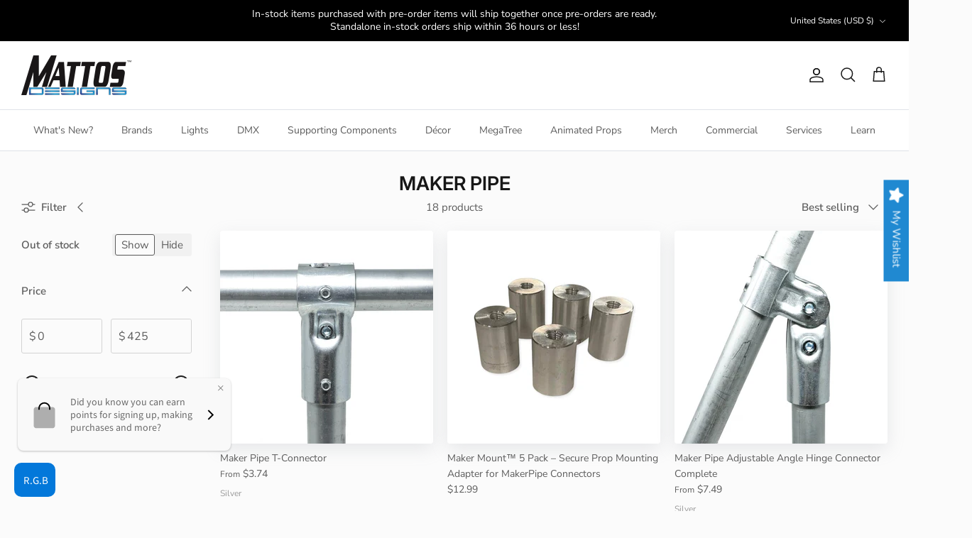

--- FILE ---
content_type: text/css
request_url: https://mattosdesigns.com/cdn/shop/t/18/assets/customproductbuilder.css?v=144420564865571122871693424078
body_size: -755
content:
#product-builder{width:100%;position:relative;border:none}
/*# sourceMappingURL=/cdn/shop/t/18/assets/customproductbuilder.css.map?v=144420564865571122871693424078 */


--- FILE ---
content_type: text/javascript
request_url: https://mattosdesigns.com/cdn/shop/t/18/assets/bp_custom.js?v=163723009565310902871693424078
body_size: -580
content:
console.log("bp_custom.js loaded"),document.addEventListener("DOMContentLoaded",function(){var anchorElements=document.querySelectorAll('a[href="#openNewsletter"]');anchorElements.forEach(function(anchor){anchor.addEventListener("click",function(event){event.preventDefault(),openKlaviyoOptin()})})});function openKlaviyoOptin(){console.log("Klaviyo opt-in opened."),console.log("openKlaviyoOptin()"),window._klOnsite=window._klOnsite||[],window._klOnsite.push(["openForm","UMekQZ"])}
//# sourceMappingURL=/cdn/shop/t/18/assets/bp_custom.js.map?v=163723009565310902871693424078
